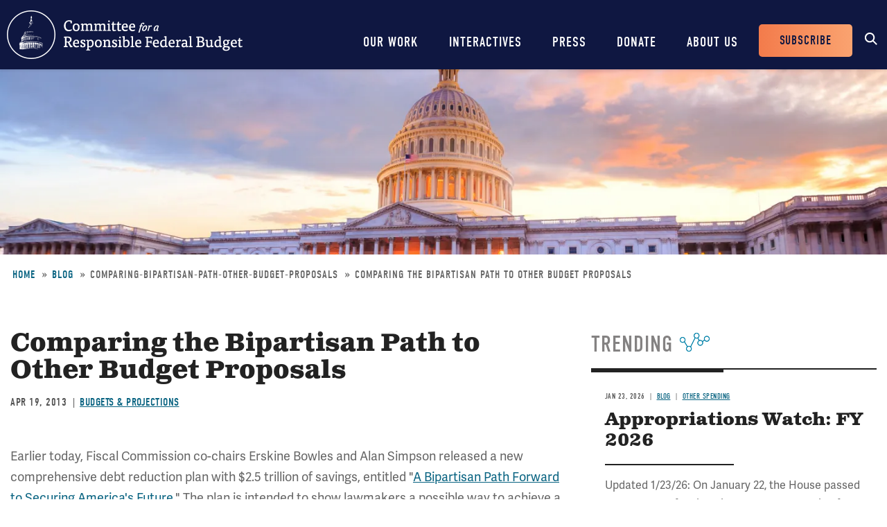

--- FILE ---
content_type: text/html; charset=UTF-8
request_url: https://www.crfb.org/blogs/comparing-bipartisan-path-other-budget-proposals
body_size: 8903
content:
<!DOCTYPE html>
<html lang="en" dir="ltr" prefix="og: https://ogp.me/ns#">
  <head>
    <meta charset="utf-8" />
<meta name="description" content="2013-04-19-Earlier today, Fiscal Commission co-chairs Erskine Bowles and Alan Simpson released a new comprehensive debt reduction plan with $2.5 trillion of savings, entitled &quot;" />
<link rel="canonical" href="https://www.crfb.org/blogs/comparing-bipartisan-path-other-budget-proposals" />
<meta property="og:site_name" content="Committee for a Responsible Federal Budget" />
<meta property="og:type" content="website" />
<meta property="og:url" content="https://www.crfb.org/blogs/comparing-bipartisan-path-other-budget-proposals" />
<meta property="og:title" content="Comparing the Bipartisan Path to Other Budget Proposals | Committee for a Responsible Federal Budget" />
<meta property="og:description" content="2013-04-19-Earlier today, Fiscal Commission co-chairs Erskine Bowles and Alan Simpson released a new comprehensive debt reduction plan with $2.5 trillion of savings, entitled &quot;" />
<meta property="og:image" content="https://www.crfb.org/sites/default/files/images/crfb-og.jpeg" />
<meta name="Generator" content="Drupal 10 (https://www.drupal.org)" />
<meta name="MobileOptimized" content="width" />
<meta name="HandheldFriendly" content="true" />
<meta name="viewport" content="width=device-width, initial-scale=1.0" />
<script type="application/ld+json">{
    "@context": "https://schema.org",
    "@graph": [
        {
            "@type": "NewsArticle",
            "@id": "https://www.crfb.org/blogs/comparing-bipartisan-path-other-budget-proposals",
            "headline": "Comparing the Bipartisan Path to Other Budget Proposals-2013-04-19",
            "name": "Comparing the Bipartisan Path to Other Budget Proposals-2013-04-19",
            "description": "2013-04-19-Earlier today, Fiscal Commission co-chairs Erskine Bowles and Alan Simpson released a new comprehensive debt reduction plan with $2.5 trillion of savings, entitled \u0022",
            "datePublished": "2013-04-18T20:00:00-0400",
            "dateModified": "2013-04-18T20:00:00-0400",
            "isAccessibleForFree": "True",
            "author": {
                "@type": "Organization",
                "@id": "https://www.crfb.org/",
                "name": "Committee for a Responsible Federal Budget",
                "url": "https://www.crfb.org/",
                "logo": {
                    "@type": "ImageObject",
                    "url": "https://www.crfb.org/sites/default/files/images/crfb-og.jpeg"
                }
            },
            "publisher": {
                "@type": "Organization",
                "@id": "https://www.crfb.org/",
                "name": "Committee for a Responsible Federal Budget",
                "url": "https://www.crfb.org/",
                "logo": {
                    "@type": "ImageObject",
                    "url": "https://www.crfb.org/sites/default/files/images/crfb-og.jpeg"
                }
            },
            "mainEntityOfPage": "https://www.crfb.org/blogs/comparing-bipartisan-path-other-budget-proposals"
        },
        {
            "@type": "Organization",
            "@id": "https://www.crfb.org/",
            "name": "Committee for a Responsible Federal Budget",
            "url": "https://www.crfb.org/",
            "logo": {
                "@type": "ImageObject",
                "url": "https://www.crfb.org/sites/default/files/images/crfb-og.jpeg"
            }
        },
        {
            "@id": "https://www.crfb.org/blogs/comparing-bipartisan-path-other-budget-proposals",
            "description": "2013-04-19-Earlier today, Fiscal Commission co-chairs Erskine Bowles and Alan Simpson released a new comprehensive debt reduction plan with $2.5 trillion of savings, entitled \u0022",
            "author": {
                "@type": "Organization",
                "@id": "https://www.crfb.org/",
                "name": "Committee for a Responsible Federal Budget",
                "url": "https://www.crfb.org/",
                "logo": {
                    "@type": "ImageObject",
                    "url": "https://www.crfb.org/sites/default/files/images/crfb-og.jpeg"
                }
            },
            "publisher": {
                "@type": "Organization",
                "@id": "https://www.crfb.org/",
                "name": "Committee for a Responsible Federal Budget",
                "url": "https://www.crfb.org/",
                "logo": {
                    "@type": "ImageObject",
                    "url": "https://www.crfb.org/sites/default/files/images/crfb-og.jpeg"
                }
            },
            "isAccessibleForFree": "True"
        },
        {
            "@type": "WebSite",
            "@id": "https://www.crfb.org/",
            "name": "Committee for a Responsible Federal Budget",
            "url": "https://www.crfb.org/",
            "potentialAction": {
                "@type": "SearchAction",
                "target": {
                    "@type": "EntryPoint",
                    "urlTemplate": "https://www.crfb.org//search?s={search_term_string}",
                    "inLanguage": "en-US"
                },
                "query": "https://www.crfb.org//search?s={search_term_string}",
                "query-input": "required name=search_term_string"
            },
            "publisher": {
                "@type": "Organization",
                "@id": "https://www.crfb.org/",
                "name": "Committee for a Responsible Federal Budget",
                "url": "https://www.crfb.org/",
                "logo": {
                    "@type": "ImageObject",
                    "url": "https://www.crfb.org/sites/default/files/images/crfb-og.jpeg"
                }
            }
        }
    ]
}</script>
<link rel="icon" href="/themes/custom/crfb/favicon.ico" type="image/vnd.microsoft.icon" />

    <meta http-equiv="x-ua-compatible" content="ie=edge">
    <link rel="apple-touch-icon" href="https://www.crfb.org/themes/custom/crfb/img/apple-touch-icon.png">

    <title>Comparing the Bipartisan Path to Other Budget Proposals-2013-04-19</title>

    <meta name="viewport" content="width=device-width, initial-scale=1">

    <link rel="stylesheet" media="all" href="/sites/default/files/css/css_L6RRyzDytziQFzaYqLi6kQIO4_m5p0x8paLcrlaC6RY.css?delta=0&amp;language=en&amp;theme=crfb&amp;include=eJxdjUkOwzAMAz9kRE8KvLCFENkqJDup-_ruQNELMeQcmDcU7mort4LWk2je6IdDlug-KUXHlyvc4xkeshqoqdUofHtoOyXyPuWpZoIduqOtPriD_oeAaxduGxUblyjLpwaf3lHffzvjcHrlUrUMwR3RD0VA" />
<link rel="stylesheet" media="all" href="/sites/default/files/css/css_IW6YfYJPqcwWiF4ZTyGK9alTtQkVKSfeesKqVQuOMac.css?delta=1&amp;language=en&amp;theme=crfb&amp;include=eJxdjUkOwzAMAz9kRE8KvLCFENkqJDup-_ruQNELMeQcmDcU7mort4LWk2je6IdDlug-KUXHlyvc4xkeshqoqdUofHtoOyXyPuWpZoIduqOtPriD_oeAaxduGxUblyjLpwaf3lHffzvjcHrlUrUMwR3RD0VA" />

    <script src="/sites/default/files/js/js_Wfho6YCIj5BZwXarDmClh0HPYW-mgLkVMRrzgFW_XOw.js?scope=header&amp;delta=0&amp;language=en&amp;theme=crfb&amp;include=eJxLLkpL0i9OLsosKCnWSS6PL05NLErO0Iez4nMyk3RSK0pyMvOy9VOKSgsSc_SgXAC0DBcz"></script>


          <!-- Google Tag Manager -->
      <script>(function(w,d,s,l,i){w[l]=w[l]||[];w[l].push({'gtm.start':
            new Date().getTime(),event:'gtm.js'});var f=d.getElementsByTagName(s)[0],
          j=d.createElement(s),dl=l!='dataLayer'?'&l='+l:'';j.async=true;j.src=
          'https://www.googletagmanager.com/gtm.js?id='+i+dl;f.parentNode.insertBefore(j,f);
        })(window,document,'script','dataLayer','GTM-KTB8FBW');</script>
      <!-- End Google Tag Manager -->
      </head>
  <body class="not-front path-node page-node-2617 alias-blogs-comparing-bipartisan-path-other-budget-proposals page-node-type-blog">
          <!-- Google Tag Manager (noscript) -->
      <noscript><iframe src="https://www.googletagmanager.com/ns.html?id=GTM-KTB8FBW" height="0" width="0" style="display:none;visibility:hidden"></iframe></noscript>
      <!-- End Google Tag Manager (noscript) -->
    
        <a href="#main_content" class="skip-link visually-hidden focusable">Skip to main content</a>

    
      <div class="dialog-off-canvas-main-canvas" data-off-canvas-main-canvas>
    


<header class="site-header">



  <div class="wrap">
    <h2 class="logo"><a href="https://www.crfb.org/">Committee for a Responsible Federal Budget</a></h2>

    <a href="#site-navigation" class="menu-toggle"><span>Menu</span></a>

    <div class="site-navigation" id="site-navigation">
      <div class="site-navigation--wrap">
        <div class="main-navigation">
            <nav role="navigation" aria-labelledby="block-mainnavigation-menu" id="block-mainnavigation">
            
  <h2 class="visually-hidden" id="block-mainnavigation-menu">Main navigation</h2>
  

        

              <ul region="site_header" class="menu-main">
                    <li class="menu-item has-children">
        <a href="/issue-areas" data-drupal-link-system-path="node/190">Our Work</a>
                  <span class="expander"></span>
                        <div class="menu-level-wrapper level-1">
        <ul class="menu">
                    <li class="menu-item has-children">
        <a href="/issue-areas" data-drupal-link-system-path="node/190">Issues</a>
                  <span class="expander"></span>
                        <div class="menu-level-wrapper level-2">
        <ul class="menu">
                    <li class="menu-item">
        <a href="/issue-area/budgets-projections" data-drupal-link-system-path="taxonomy/term/38">Budget &amp; Projections</a>
              </li>
                <li class="menu-item">
        <a href="/issue-area/health-care" data-drupal-link-system-path="taxonomy/term/63">Health Care</a>
              </li>
                <li class="menu-item">
        <a href="/issue-area/social-security" data-drupal-link-system-path="taxonomy/term/64">Social Security</a>
              </li>
                <li class="menu-item">
        <a href="/issue-area/other-spending" data-drupal-link-system-path="taxonomy/term/65">Other Spending</a>
              </li>
                <li class="menu-item">
        <a href="/issue-area/taxes" data-drupal-link-system-path="taxonomy/term/66">Taxes</a>
              </li>
                <li class="menu-item">
        <a href="/issue-area/budget-process" data-drupal-link-system-path="taxonomy/term/67">Budget Process</a>
              </li>
                <li class="menu-item">
        <a href="/issue-area/economics" data-drupal-link-system-path="taxonomy/term/68">Economics</a>
              </li>
                <li class="menu-item">
        <a href="/our-work/issues/recurring-reports" data-drupal-link-system-path="node/197">Recurring Reports</a>
              </li>
                <li class="menu-item">
        <a href="/budget-offsets-bank">Budget Offsets Bank</a>
              </li>
                <li class="menu-item">
        <a href="/our-work/issues/tax-gap-resources" data-drupal-link-system-path="node/232">Tax Gap</a>
              </li>
                <li class="menu-item">
        <a href="/our-work/issues/salt-deduction-resources" data-drupal-link-system-path="node/14192">SALT Deduction Resources</a>
              </li>
                <li class="menu-item">
        <a href="/blogs/budget-101" data-drupal-link-system-path="node/180663">Budget 101</a>
              </li>
                <li class="menu-item">
        <a href="/blogs/trump-cea-projections-tracker" data-drupal-link-system-path="node/217100">Trump CEA Tracker</a>
              </li>
        </ul>
    </div>  
              </li>
                <li class="menu-item has-children">
        <a href="/our-work/projects" data-drupal-link-system-path="node/14153">Projects</a>
                  <span class="expander"></span>
                        <div class="menu-level-wrapper level-2">
        <ul class="menu">
                    <li class="menu-item">
        <a href="/projects/trust-fund-solutions" data-drupal-link-system-path="node/74">Trust Fund Solutions</a>
              </li>
                <li class="menu-item">
        <a href="/project/health-savers-initiative" aria-label="Health Savers Initiative Project" data-drupal-link-system-path="node/14149">Health Savers Initiative</a>
              </li>
                <li class="menu-item">
        <a href="/project/tell-truth-about-social-security" data-drupal-link-system-path="node/250537">Tell the Truth</a>
              </li>
                <li class="menu-item">
        <a href="https://fixusnow.org/" target="_blank">FixUS</a>
              </li>
                <li class="menu-item">
        <a href="/project/fiscal-security-project" data-drupal-link-system-path="node/146136">Fiscal Security Project</a>
              </li>
                <li class="menu-item">
        <a href="/issue-area/us-budget-watch-2024" data-drupal-link-system-path="taxonomy/term/449">US Budget Watch 2024</a>
              </li>
                <li class="menu-item">
        <a href="/our-work/projects/other-projects" data-drupal-link-system-path="node/14181">Other Projects</a>
              </li>
        </ul>
    </div>  
              </li>
        </ul>
    </div>  
              </li>
                <li class="menu-item has-children">
        <a href="/interactives" data-drupal-link-system-path="node/14359">Interactives</a>
                  <span class="expander"></span>
                        <div class="menu-level-wrapper level-1">
        <ul class="menu">
                    <li class="menu-item">
        <a href="/debtfixer" data-drupal-link-system-path="node/14180">Debt Fixer</a>
              </li>
                <li class="menu-item">
        <a href="/debt-thermometer" data-drupal-link-system-path="node/19865">Debt Thermometer</a>
              </li>
                <li class="menu-item">
        <a href="https://www.futurebudget.org/" target="_blank">Budgeting for the Future</a>
              </li>
                <li class="menu-item">
        <a href="/interactives/insolvency-countdown">Insolvency Countdown</a>
              </li>
                <li class="menu-item">
        <a href="https://www.crfb.org/socialsecurityreformer/">Social Security Reformer</a>
              </li>
                <li class="menu-item">
        <a href="/interactives/how-old-will-you-be" data-drupal-link-system-path="node/14182">How Old Will You Be?</a>
              </li>
                <li class="menu-item">
        <a href="/interactives/is-it-worth-it" data-drupal-link-system-path="node/15987">Is It Worth It?</a>
              </li>
                <li class="menu-item">
        <a href="https://www.covidmoneytracker.org/">COVID Money Tracker</a>
              </li>
                <li class="menu-item">
        <a href="/build-your-own-tax-extensions" data-drupal-link-system-path="node/32656">Build Your Own Tax Extensions</a>
              </li>
                <li class="menu-item">
        <a href="https://www.crfb.org/build-your-own-child-tax-credit">Build Your Own Child Tax Credit</a>
              </li>
        </ul>
    </div>  
              </li>
                <li class="menu-item">
        <a href="/press-releases" data-drupal-link-system-path="node/193">Press</a>
              </li>
                <li class="menu-item">
        <a href="/donate" data-drupal-link-system-path="node/127">Donate</a>
              </li>
                <li class="menu-item has-children">
        <a href="/about-us" data-drupal-link-system-path="node/87">About Us</a>
                  <span class="expander"></span>
                        <div class="menu-level-wrapper level-1">
        <ul class="menu">
                    <li class="menu-item">
        <a href="/staff-members" data-drupal-link-system-path="node/104">Staff Members</a>
              </li>
                <li class="menu-item">
        <a href="/board-members" data-drupal-link-system-path="node/105">Board Members</a>
              </li>
                <li class="menu-item">
        <a href="/media-coverage" data-drupal-link-system-path="node/194">Media Coverage</a>
              </li>
                <li class="menu-item">
        <a href="/events" data-drupal-link-system-path="node/188">Events</a>
              </li>
                <li class="menu-item">
        <a href="/about-us/job-opportunities" data-drupal-link-system-path="node/189">Job Opportunities</a>
              </li>
                <li class="menu-item">
        <a href="/about-us/request-speaker" data-drupal-link-system-path="node/14155">Request a Speaker</a>
              </li>
        </ul>
    </div>  
              </li>
        </ul>
      


  </nav>

        </div> <!-- /.main-navigation -->

        <div class="header-buttons">
          <nav role="navigation" aria-labelledby="block-headerbuttons-menu" id="block-headerbuttons">
            
  <h2 class="visually-hidden" id="block-headerbuttons-menu">Header Buttons</h2>
  

        

              <ul region="site_header" class="menu-header-buttons menu">
                    <li class="menu-item">
        <a href="/subscribe" data-drupal-link-system-path="node/168">Subscribe</a>
              </li>
        </ul>
  


  </nav>

        </div> <!-- /.main-navigation -->

        <div class="site-search">
          <div id="block-cwsearch" class="block block-cw-search">
          <div class="cw-search block block-search container-inline" id="block-cw-search" role="search">
  <form action="/search" id="search-block-form" accept-charset="UTF-8">
    <div class="form-item form-no-label">
      <label for="cw-search-keys" class="visually-hidden">Search</label>
      <input title="Enter the terms you wish to search for." placeholder="Search" type="search" id="cw-search-keys" name="s" value="" size="15" maxlength="128" class="form-search">
    </div>

    <div class="form-actions form-wrapper" id="cw-search-actions">
      <input type="submit" id="cw-search-submit" value="Search" class="button form-submit">
    </div>
  </form>

  <span class="block-search__toggle">Toggle Search</span>
</div>

  </div>

        </div> <!-- /.site-search -->
      </div>
    </div> <!-- /.site-navigation -->


  </div> <!-- /.wrap -->

</header> <!-- /.site-header -->



<section id="main_content"  class="main-content">

      
  <div class="region--content">
    <div id="block-crfb-content" class="block block-system block-system-main-block block--crfb-content">
  
    
      

<article  class="node node--type--blog blog node--view-mode--full full">

            
  <div style="background-image: url(&#039;/sites/default/files/styles/homepage_header/public/managed/media-images2022-02/shutterstock_316727396.jpg.webp?itok=57fj2C09&#039;)" class="header-image"></div>

      
  <div class="region--page-header">
    <div id="block-breadcrumbs" class="block block-system block-system-breadcrumb-block block--breadcrumbs">
  
    
        <nav role="navigation" aria-labelledby="system-breadcrumb">
    <h2 id="system-breadcrumb" class="visually-hidden">Breadcrumb</h2>
    <ol>
          <li>
                  <a href="/">Home</a>
              </li>
          <li>
                  <a href="https://www.crfb.org/blog">Blog</a>
              </li>
          <li>
                  comparing-bipartisan-path-other-budget-proposals
              </li>
          <li>
                  Comparing the Bipartisan Path to Other Budget Proposals
              </li>
        </ol>
  </nav>

  </div>

  </div>

  
      
  
  <div class="page-content">

    

          
  <div class="region--admin-controls">
    <div data-drupal-messages-fallback class="hidden"></div>

  </div>

    
    <div class="content-wrap">

      <div class="content-column">

        <div class="page-title">
          <div class="wrap">
            <h1 class="headline"><span class="field field--name-title field--type-string field--label-hidden">Comparing the Bipartisan Path to Other Budget Proposals</span>
</h1>
          </div>
        </div> <!-- /.page-title -->

                  
        
                  <div class="dateline">
            <div class="date">
<div class="node-field content-field field-date" data-item-count="1">
        <div data-item="0"><time datetime="2013-04-19T12:00:00Z" class="datetime">Apr 19, 2013</time>
</div>
  </div>
</div>
                          <div class="issue-area">
<div class="node-field content-field field-issue-area" data-item-count="1">
        <div data-item="0"><span class="segment"><a href="/issue-area/budgets-projections" hreflang="en">Budgets &amp; Projections</a></span></div>
  </div>
</div>
                      </div>
        
        
                
        <div class="body-wrap">
<div class="clearfix text-formatted node-field content-field body" data-item-count="1">
        <div data-item="0"><p>Earlier today, Fiscal Commission co-chairs Erskine Bowles and Alan Simpson released a new comprehensive debt reduction plan with $2.5 trillion of savings, entitled "<a href="https://crfb.org/document/report-bipartisan-path-forward-securing-americas-future">A Bipartisan Path Forward to Securing America's Future</a>." The plan is intended to show lawmakers a possible way to achieve a compromise that can put debt on a sustainable, downward path. From the report:</p>
<blockquote><p>The plan we have put forward here is not our ideal plan, it is not the perfect plan, and it is certainly not the only plan. It is an effort to show both sides that a deal is possible; a deal where neither side compromises their principles but instead relies on principled compromise.</p>
</blockquote>
<p>The plan builds off of the White House and House Republican offers in the fiscal cliff negotiations, but pushes both sides to compromise further to achieve the needed additional deficit reduction. With that in mind, we can compare the Bipartisan Path with other major budget proposals to see how this plan matches up in the budget debate. The following table shows deficit reduction in the new Bipartisan Path plan relative to the <a href="https://crfb.org/crfbs-realistic-baseline">CRFB Realistic baseline</a>, compared to the Senate, House, and White House budget proposals (as well as the President's deficit reduction offer alone).</p>
<p style="text-align: center;"><img width="600" height="474" alt src="https://crfb.org/sites/default/files/comparison_table_for_simpson-bowles.png" loading="lazy"></p>
<p style="text-align: left;">While the President's budget (and President's deficit offer) projections rely on OMB’s economic and technical assumptions, CRFB staff have roughly estimated how the President’s deficit reduction offer and full budget could stack up when incorporating <strong>CBO's economic and technical assumptions</strong>. That way, we can produce something closer to an apples-to-apples comparison of how the different proposals would impact revenues, spending, and debt as a percentage of GDP.</p>
<p style="text-align: left;">By finding savings across the budget, the "Bipartisan Path Forward" is able to put debt on a clear downward path, reaching 69.3 percent of GDP by 2023. Other budget would also put debt on a downward path, with the House budget taking a more aggressive approach on deficit reduction than the "Bipartisan Path Forward" and the Senate and White House proposing slightly more modest deficit reduction plans.&nbsp;</p>
<div style="text-align: center;">[chart:8566]</div>
<p style="text-align: left;">On revenues, the Bipartisan Path Forward would raise $740 billion more over 10 years than under current policy, resulting in revenues in 2023 rising to 19.7 percent of GDP rather than 19.1 percent under CRFB's realistic baseline. This is similar the President's budget, the President's offer, or the Senate budget that project revenues at 19.7 percent, 19.5 percent, and 19.8 percent of GDP in 2023, respectively. But the Bipartisan Path Forward does raise more revenue than the House budget, which raises a projected 19.1 percent of GDP in 2023.&nbsp;</p>
<div style="text-align: center;">[chart:8565]</div>
<div style="text-align: left;">On spending, the Bipartisan Path Forward contains $1.76 trillion in spending cuts (including interest) relative to current policy, resulting in outlays of 21.6 percent of GDP in 2023 instead of 23.0 percent under CRFB's realistic baseline. As was the case with revenues, the Bipartisan Path Forward has less outlays in 2023 than the President's budget (22 percent of GDP), the Senate budget (21.9 percent of GDP) and the President's deficit reduction offer (22.1 percent of GDP), but more spending than the House budget, with outlays of 19.1 percent of GDP in 2023.</div>
<div style="text-align: center;">
<div>[chart:8564]</div>
<div style="text-align: left;">After looking at the numbers, the Bipartisan Path Forward attempts to offer both sides a middle ground to keep in mind when trying to find a compromise on deficit reduction, but it is ultimately up to lawmakers to find that compromise. We will spend more time looking at some of the specific policies in the plan that lawmakers might consider, but after just looking at the fiscal metrics, it seems like an agreement on how to solve this problem is reachable.</div>
</div>
</div>
  </div>
</div> 
        
                  <div class="top-border-block">
            <h3><span>Tags</span></h3>
            
<div class="node-field content-field field-blog-issue-areas" data-item-count="1">
        <div data-item="0"><a href="/issue-area/fiscal-plans" hreflang="en">Fiscal Plans</a></div>
  </div>

          </div>
        
        

                  
        
      </div>
              <div class="content-sidebar">
          
  <div class="region--content-sidebar">
    <div class="views-element-container block block-views block-views-blocktrending-trending-block block--trending-block-detail" id="block-trending-block-detail">
  
      <h2><span>Trending</span></h2>
    
      <div region="content_sidebar"><div class="js-view-dom-id-b81c0b752de8befa8e89209d41a123580cd9511017790621b886dd61ddc3f804">
  
  
  

  
  
  

      <div class="views-row">

<article  class="node node--type--blog blog node--view-mode--teaser teaser">

  <div class="teaser-content">

          <div class="dateline">
        <div class="date">
<div class="node-field content-field field-date" data-item-count="1">
        <div data-item="0"><time datetime="2026-01-23T12:00:00Z" class="datetime">Jan 23, 2026</time>
</div>
  </div>
</div>
                    <div class="article-type"><a href="/blog">Blog</a></div>
                            <div class="issue-area">
<div class="node-field content-field field-issue-area" data-item-count="1">
        <div data-item="0"><span class="segment"><a href="/issue-area/other-spending" hreflang="en">Other Spending</a></span></div>
  </div>
</div>
              </div>
    
    <h3><a href="/blogs/appropriations-watch-fy-2026">Appropriations Watch: FY 2026</a></h3>

    
<div class="clearfix text-formatted node-field content-field body" data-item-count="1">
        <div data-item="0">  <p>Updated 1/23/26: On January 22, the House passed two separate funding bills. One would provide full-year Defense, Labor, HHS, Education, Transportation, and HUD appropriations. This measure passed by...</p>


</div>
  </div>


    <a href="/blogs/appropriations-watch-fy-2026" class="read-more" aria-label="Read more about Appropriations Watch: FY 2026">Read more</a>

  </div> 
</article>
</div>
    <div class="views-row">

<article  class="node node--type--blog blog node--view-mode--teaser teaser">

  <div class="teaser-content">

          <div class="dateline">
        <div class="date">
<div class="node-field content-field field-date" data-item-count="1">
        <div data-item="0"><time datetime="2026-01-23T12:00:00Z" class="datetime">Jan 23, 2026</time>
</div>
  </div>
</div>
                    <div class="article-type"><a href="/blog">Blog</a></div>
                            <div class="issue-area">
<div class="node-field content-field field-issue-area" data-item-count="1">
        <div data-item="0"><span class="segment"><a href="/issue-area/health-care" hreflang="en">Health Care</a></span></div>
  </div>
</div>
              </div>
    
    <h3><a href="/blogs/new-data-suggests-ma-overpayments-12-trillion-over-next-decade">New Data Suggests MA Overpayments of $1.2 Trillion Over the Next Decade</a></h3>

    
<div class="clearfix text-formatted node-field content-field body" data-item-count="1">
        <div data-item="0">  <p>The Medicare Payment Advisory Commission (MedPAC) estimated that the Medicare Advantage (MA) program will be overpaid by roughly $76 billion in 2026. If continued, we estimate this would translate to...</p>


</div>
  </div>


    <a href="/blogs/new-data-suggests-ma-overpayments-12-trillion-over-next-decade" class="read-more" aria-label="Read more about New Data Suggests MA Overpayments of $1.2 Trillion Over the Next Decade">Read more</a>

  </div> 
</article>
</div>
    <div class="views-row">

<article  class="node node--type--paper paper node--view-mode--teaser teaser">

  <div class="teaser-content">

          <div class="dateline">
        <div class="date">
<div class="node-field content-field field-date" data-item-count="1">
        <div data-item="0"><time datetime="2026-01-23T12:00:00Z" class="datetime">Jan 23, 2026</time>
</div>
  </div>
</div>
                    <div class="article-type"><a href="/papers">Papers</a></div>
                            <div class="issue-area">
<div class="node-field content-field field-issue-area" data-item-count="1">
        <div data-item="0"><span class="segment"><a href="/issue-area/health-care" hreflang="en">Health Care</a></span></div>
  </div>
</div>
              </div>
    
    <h3><a href="/papers/statement-record-reverse-curse-skyrocketing-health-care-costs-and-americas-fiscal-future">Statement for the Record on Reverse the Curse: Skyrocketing Health Care Costs and America’s Fiscal Future</a></h3>

    
<div class="clearfix text-formatted node-field content-field body" data-item-count="1">
        <div data-item="0">  <p>The Committee for a Responsible Federal Budget submitted a statement for the record pertaining to the House Budget Committee hearing on "Reverse the Curse: Skyrocketing Health Care Costs and America’s...</p>


</div>
  </div>


    <a href="/papers/statement-record-reverse-curse-skyrocketing-health-care-costs-and-americas-fiscal-future" class="read-more" aria-label="Read more about Statement for the Record on Reverse the Curse: Skyrocketing Health Care Costs and America’s Fiscal Future">Read more</a>

  </div> 
</article>
</div>

    

  
  

  
  
</div>
</div>

  </div>

  </div>

          
        </div>
      
    </div> 
    
          
  <div class="region--sub-content">
    <div class="views-element-container block block-views block-views-blockrelated-posts-related-block block--views-block--related-posts-related-block" id="block-views-block-related-posts-related-block">
  
      <h2><span>What's Next</span></h2>
    
      <div region="sub_content"><div class="related-posts js-view-dom-id-a5f0fab86236a43ac9f87ae8db3a33fd8b69f15602978ebafedc4c7b4c9716d3">
  
  
  

  
  
  

  <div class="related-posts-list-wrapper">
  
  <ul class="related-posts-list">

          <li class="related-posts-row">

<article  class="node node--type--blog blog node--view-mode--featured featured">

  <div class="featured-image">
          
<div class="node-field content-field field-media-image" data-item-count="1">
        <div data-item="0">  
<div class="media-field content-field field-media-image" data-item-count="1">
      <div class="field-label visually-hidden">Image</div>
        <div data-item="0">  <img loading="lazy" src="/sites/default/files/styles/article_listing/public/managed/media-images2022-02/shutterstock_255648100.jpg.webp?itok=fkCUyJpk" alt=""/>


</div>
  </div>

</div>
  </div>

      </div>

  <div class="featured-content">

          <div class="dateline">
        <div class="date">
<div class="node-field content-field field-date" data-item-count="1">
        <div data-item="0"><time datetime="2026-01-21T12:00:00Z" class="datetime">Jan 21, 2026</time>
</div>
  </div>
</div>
                  <div class="article-type"><a href="/blog">Blog</a></div>
                          <div class="issue-area">
<div class="node-field content-field field-issue-area" data-item-count="1">
        <div data-item="0"><span class="segment"><a href="/issue-area/budgets-projections" hreflang="en">Budgets &amp; Projections</a></span></div>
  </div>
</div>
              </div>
    
    <h3><a href="/blogs/crfb-releases-updated-debt-fixer">CRFB Releases Updated Debt Fixer</a></h3>

    <a href="/blogs/crfb-releases-updated-debt-fixer" class="read-more" aria-label="Read more about CRFB Releases Updated Debt Fixer">Read more</a>

  </div> 
</article>
</li>
          <li class="related-posts-row">

<article  class="node node--type--blog blog node--view-mode--featured featured">

  <div class="featured-image">
          
<div class="node-field content-field field-media-image" data-item-count="1">
        <div data-item="0">  
<div class="media-field content-field field-media-image" data-item-count="1">
      <div class="field-label visually-hidden">Image</div>
        <div data-item="0">  <img loading="lazy" src="/sites/default/files/styles/article_listing/public/managed/media-images2022-02/shutterstock_113589556.jpg.webp?itok=00NDxc-_" alt="Capital building"/>


</div>
  </div>

</div>
  </div>

      </div>

  <div class="featured-content">

          <div class="dateline">
        <div class="date">
<div class="node-field content-field field-date" data-item-count="1">
        <div data-item="0"><time datetime="2026-01-13T12:00:00Z" class="datetime">Jan 13, 2026</time>
</div>
  </div>
</div>
                  <div class="article-type"><a href="/blog">Blog</a></div>
                          <div class="issue-area">
<div class="node-field content-field field-issue-area" data-item-count="1">
        <div data-item="0"><span class="segment"><a href="/issue-area/budgets-projections" hreflang="en">Budgets &amp; Projections</a></span></div>
  </div>
</div>
              </div>
    
    <h3><a href="/blogs/washington-post-highlights-3-gdp-deficit-resolution">Washington Post Highlights 3% of GDP Deficit Resolution</a></h3>

    <a href="/blogs/washington-post-highlights-3-gdp-deficit-resolution" class="read-more" aria-label="Read more about Washington Post Highlights 3% of GDP Deficit Resolution">Read more</a>

  </div> 
</article>
</li>
          <li class="related-posts-row">

<article  class="node node--type--press_releases press-releases node--view-mode--featured featured">

  <div class="featured-image">
          <img src="/themes/custom/crfb/img/featuredefault.png" alt="">
      </div>

  <div class="featured-content">

          <div class="dateline">
        <div class="date">
<div class="node-field content-field field-date" data-item-count="1">
        <div data-item="0"><time datetime="2026-01-13T12:00:00Z" class="datetime">Jan 13, 2026</time>
</div>
  </div>
</div>
                  <div class="article-type"><a href="/press-releases">Press Releases</a></div>
                          <div class="issue-area">
<div class="node-field content-field field-issue-area" data-item-count="1">
        <div data-item="0"><span class="segment"><a href="/issue-area/budgets-projections" hreflang="en">Budgets &amp; Projections</a></span></div>
  </div>
</div>
              </div>
    
    <h3><a href="/press-releases/treasury-confirms-602-billion-deficit-first-three-months-fy-2026">Treasury Confirms $602 Billion Deficit in First Three Months of FY 2026 </a></h3>

    <a href="/press-releases/treasury-confirms-602-billion-deficit-first-three-months-fy-2026" class="read-more" aria-label="Read more about Treasury Confirms $602 Billion Deficit in First Three Months of FY 2026 ">Read more</a>

  </div> 
</article>
</li>
    
  </ul>

</div>

    

  
  

  
  
</div>
</div>

  </div>

  </div>

    
  </div> 
</article>

  </div>

  </div>

  
</section> 



<footer class="site-footer">

  <div class="wrapper">
    <div class="site-footer__social-media">
      <nav role="navigation" aria-labelledby="block-socialmedia-menu" id="block-socialmedia">
            
  <h2 class="visually-hidden" id="block-socialmedia-menu">Social Media</h2>
  

        
        <h4 class="site-footer__social-media-title">Stay Connected</h4>
    <ul region="site_footer" class="menu menu--social-media">
                
      <li class="social-media-item">
        <a href="https://www.facebook.com/BudgetHawks" target="_blank" aria-label="Facebook" rel="noopener noreferrer">
          <span class="icon icon--facebook" aria-hidden="true"></span>
          <span class="social-media-item__title">Facebook</span>
        </a>
      </li>
                
      <li class="social-media-item">
        <a href="https://twitter.com/BudgetHawks" target="_blank" aria-label="Twitter" rel="noopener noreferrer">
          <span class="icon icon--twitter" aria-hidden="true"></span>
          <span class="social-media-item__title">Twitter</span>
        </a>
      </li>
                
      <li class="social-media-item">
        <a href="https://www.linkedin.com/company/committee-for-a-responsible-federal-budget" target="_blank" aria-label="LinkedIn" rel="noopener noreferrer">
          <span class="icon icon--linkedin" aria-hidden="true"></span>
          <span class="social-media-item__title">LinkedIn</span>
        </a>
      </li>
                
      <li class="social-media-item">
        <a href="https://www.youtube.com/user/BudgetHawks" target="_blank" aria-label="YouTube" rel="noopener noreferrer">
          <span class="icon icon--youtube" aria-hidden="true"></span>
          <span class="social-media-item__title">YouTube</span>
        </a>
      </li>
        </ul>
  


  </nav>

    </div>
    <div class="site-footer__content">
      <nav role="navigation" aria-labelledby="block-crfb-footer-menu" id="block-crfb-footer">
            
  <h2 class="visually-hidden" id="block-crfb-footer-menu">Footer menu</h2>
  

        

              <ul region="site_footer" class="menu-footer menu">
                    <li class="menu-item">
        <a href="/contact" data-drupal-link-system-path="node/14154">Contact Us</a>
              </li>
                <li class="menu-item">
        <a href="/copyright-using-committee-responsible-federal-budget-content" data-drupal-link-system-path="node/99">Copyright Policy</a>
              </li>
        </ul>
  


  </nav>

      <div class="site-footer__copyright">
        &copy; 2026 Committee for a Responsible Federal Budget, All rights reserved.<br>
        1025 Connecticut Avenue N.W., Suite 1100, Washington, DC 20036 | Phone: 202-596-3597
      </div>
    </div>
  </div>

</footer> <!-- /.site-footer -->



  </div>

    

    <script type="application/json" data-drupal-selector="drupal-settings-json">{"path":{"baseUrl":"\/","pathPrefix":"","currentPath":"node\/2617","currentPathIsAdmin":false,"isFront":false,"currentLanguage":"en"},"pluralDelimiter":"\u0003","suppressDeprecationErrors":true,"data":{"extlink":{"extTarget":true,"extTargetAppendNewWindowDisplay":true,"extTargetAppendNewWindowLabel":"(opens in a new window)","extTargetNoOverride":true,"extNofollow":false,"extTitleNoOverride":false,"extNoreferrer":true,"extFollowNoOverride":false,"extClass":"0","extLabel":"(link is external)","extImgClass":false,"extSubdomains":true,"extExclude":"","extInclude":"","extCssExclude":"","extCssInclude":"","extCssExplicit":"","extAlert":false,"extAlertText":"This link will take you to an external web site. We are not responsible for their content.","extHideIcons":false,"mailtoClass":"0","telClass":"","mailtoLabel":"(link sends email)","telLabel":"(link is a phone number)","extUseFontAwesome":false,"extIconPlacement":"append","extPreventOrphan":false,"extFaLinkClasses":"fa fa-external-link","extFaMailtoClasses":"fa fa-envelope-o","extAdditionalLinkClasses":"","extAdditionalMailtoClasses":"","extAdditionalTelClasses":"","extFaTelClasses":"fa fa-phone","allowedDomains":[],"extExcludeNoreferrer":""}},"user":{"uid":0,"permissionsHash":"97453aa3bab87aa016ac5c6086a378eb080e73c3061a9d33d176f65d6fa35e2c"}}</script>
<script src="/sites/default/files/js/js_z-cygPtzNwVWSs_7-n0xbuwW4b9nZ5aZz7KgINPB3bY.js?scope=footer&amp;delta=0&amp;language=en&amp;theme=crfb&amp;include=eJxLLkpL0i9OLsosKCnWSS6PL05NLErO0Iez4nMyk3RSK0pyMvOy9VOKSgsSc_SgXAC0DBcz"></script>


  </body>
</html>
